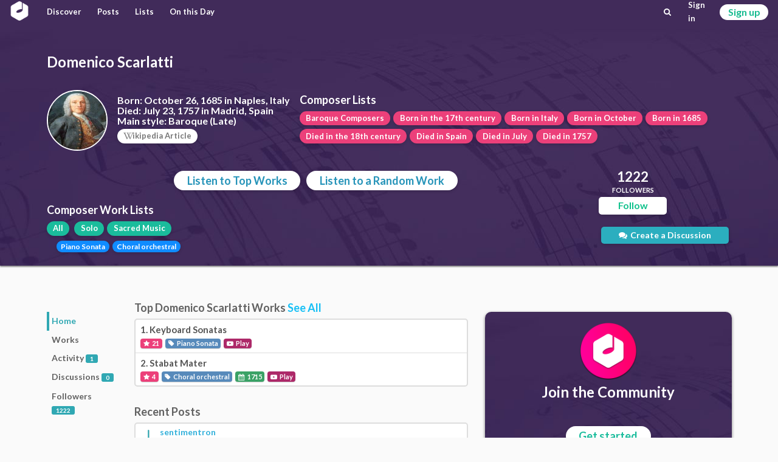

--- FILE ---
content_type: text/html; charset=utf-8
request_url: https://classicalmusiconly.com/composer/domenico-scarlatti
body_size: 2821
content:
<!DOCTYPE html>
<html lang="en">
  <head>
    <meta charset="UTF-8" />
    <meta name="viewport" content="width=device-width, initial-scale=1" />
    <title>Domenico Scarlatti - Classical Music Only</title>
    <link
      rel="icon"
      type="image/png"
      href="/static/cmo/logo/favicons/cmo_32.png"
      sizes="32x32"
    />
    <link
      rel="icon"
      type="image/png"
      href="/static/cmo/logo/favicons/cmo_192.png"
      sizes="192x192"
    />
        <link
      rel="apple-touch-icon"
      href="/static/cmo/logo/apple/cmo_120.png"
      sizes="120x120"
    />
    <link
      rel="apple-touch-icon"
      href="/static/cmo/logo/apple/cmo_152.png"
      sizes="152x152"
    />
    <link
      rel="apple-touch-icon"
      href="/static/cmo/logo/apple/cmo_180.png"
      sizes="180x180"
    />
    <link
      rel="apple-touch-icon"
      href="/static/cmo/logo/apple/cmo_167.png"
      sizes="167x167"
    />
    <link
      rel="apple-touch-icon"
      href="/static/cmo/logo/apple/cmo_57.png"
      sizes="57x57"
    />
    <link
      rel="apple-touch-icon"
      href="/static/cmo/logo/apple/cmo_60.png"
      sizes="60x60"
    />
    <link
      rel="apple-touch-icon"
      href="/static/cmo/logo/apple/cmo_72.png"
      sizes="72x72"
    />
    <link
      rel="apple-touch-icon"
      href="/static/cmo/logo/apple/cmo_76.png"
      sizes="76x76"
    />
    <link
      rel="apple-touch-icon"
      href="/static/cmo/logo/apple/cmo_114.png"
      sizes="114x114"
    />
    <link
      rel="apple-touch-icon"
      href="/static/cmo/logo/apple/cmo_144.png"
      sizes="144x144"
    />

    <meta
      property="og:title"
      content="Domenico Scarlatti - Classical Music Only"
    />
    <meta property="og:type" content="website" />
    <meta property="og:url" content="https://classicalmusiconly.com/composer/domenico-scarlatti" />
        <meta
      property="og:image"
      content="https://classicalmusiconly.com/static/cmo/pics/unsorted/card_share_1.jpg"
    />
    <meta property="og:site_name" content="Classical Music Only" />
    <meta name="twitter:card" content="summary_large_image" />
    <meta
      name="twitter:image"
      content="https://classicalmusiconly.com/static/cmo/pics/unsorted/card_share_1.jpg"
    />
    <meta name="twitter:site" content="@ClassicalMuOnly" />
    <meta
      name="twitter:title"
      content="Domenico Scarlatti - Classical Music Only"
    />
         <meta name="description" content="Domenico Scarlatti - Composer style: Baroque (Late) - Born: October 26, 1685 in Naples, Italy - Followed by 1222 users - Top Work: Keyboard Sonatas" />
    <meta name="og:description" content="Domenico Scarlatti - Composer style: Baroque (Late) - Born: October 26, 1685 in Naples, Italy - Followed by 1222 users - Top Work: Keyboard Sonatas" />
    <meta name="twitter:description" content="Domenico Scarlatti - Composer style: Baroque (Late) - Born: October 26, 1685 in Naples, Italy - Followed by 1222 users - Top Work: Keyboard Sonatas" />
       
    <meta
      name="google-site-verification"
      content="tkLtTaWzmiPXnVp63YI0cCF8NJLpPOtWk5cofweTB_Y"
    />

          
    <link rel="stylesheet" href="/static/cmo/assets/app.f123c1209b74d5e58ac9.css" />
         <script>
      (function(i, s, o, g, r, a, m) {
        i["GoogleAnalyticsObject"] = r;
        (i[r] =
          i[r] ||
          function() {
            (i[r].q = i[r].q || []).push(arguments);
          }),
          (i[r].l = 1 * new Date());
        (a = s.createElement(o)), (m = s.getElementsByTagName(o)[0]);
        a.async = 1;
        a.src = g;
        m.parentNode.insertBefore(a, m);
      })(
        window,
        document,
        "script",
        "https://www.google-analytics.com/analytics.js",
        "ga"
      );

      ga("create", "UA-99124993-1", "auto");
      ga("send", "pageview");
    </script>

          </head>

  <script>
    var cmo_globals = {"is_user": false, "title": "Domenico Scarlatti", "url": "/composer/domenico-scarlatti", "csrf": "rCANVXXpB2LyRMw5CIV4AtvfQ63rT5Qo6on5VSjdpmThFiiRXLX102sGcBVmQ1Sm"};
  </script>

  <body>
    <div id="cmo-topbar">
      <div id="vue-topbar" class="cmo-topbar-wrp"></div>
    </div>
    <script>
var cmo_private = {"slug": "domenico-scarlatti", "is_followed": false, "count": {"follows": 1222, "posts": 1, "discussions": 0}, "info": {"url": "/composer/domenico-scarlatti", "full_name": "Domenico Scarlatti", "first_name": "Domenico", "last_name": "Scarlatti", "birth": "October 26, 1685 in Naples, Italy", "death": "July 23, 1757 in Madrid, Spain", "style": "Baroque (Late)", "wiki": "Domenico_Scarlatti", "tags": [{"url": "/lists/composers/style/baroque", "title": "Baroque Composers"}, {"url": "/lists/composers/birth/century/17", "title": "Born in the 17th century"}, {"url": "/lists/composers/birth/country/italy", "title": "Born in Italy"}, {"url": "/lists/composers/birth/month/10", "title": "Born in October"}, {"url": "/lists/composers/birth/year/1685", "title": "Born in 1685"}, {"url": "/lists/composers/death/century/18", "title": "Died in the 18th century"}, {"url": "/lists/composers/death/country/spain", "title": "Died in Spain"}, {"url": "/lists/composers/death/month/7", "title": "Died in July"}, {"url": "/lists/composers/death/year/1757", "title": "Died in 1757"}], "genres": [{"name": "Solo", "slug": "solo", "children": [{"name": "Piano Sonata", "slug": "piano-sonata"}]}, {"name": "Sacred Music", "slug": "sacred-music", "children": [{"name": "Choral orchestral", "slug": "choral-orchestral"}]}], "slug": "domenico-scarlatti", "has_pic": true, "pic": "/static/cmo/pics/profile/composers/64x64/domenico-scarlatti.jpg"}, "type_id": "home", "top_works": [{"wid": "w0s8", "title": "Keyboard Sonatas", "url": "/work/domenico-scarlatti/keyboard-sonatas-w0s8", "stars": 21, "composer": {"full_name": "Domenico Scarlatti", "slug": "domenico-scarlatti", "has_pic": true}, "finish_year": null, "genre": {"parent": {"name": "Solo", "slug": "solo"}, "child": {"name": "Piano Sonata", "slug": "piano-sonata"}}}, {"wid": "r6eo", "title": "Stabat Mater", "url": "/work/domenico-scarlatti/stabat-mater-r6eo", "stars": 4, "composer": {"full_name": "Domenico Scarlatti", "slug": "domenico-scarlatti", "has_pic": true}, "finish_year": 1715, "genre": {"parent": {"name": "Sacred Music", "slug": "sacred-music"}, "child": {"name": "Choral orchestral", "slug": "choral-orchestral"}}}], "recent_posts": [{"op": {"id": "6c8a8f6c", "title": "Sonata in G Major, Kk. 284", "body": "", "type_id": 2, "created_on": "2017-12-06T22:42:10.121711Z", "votes": 0, "replies": 0, "author": {"username": "sentimentron", "motto": null, "karma": 1, "pic": {"has_pic": false, "url": "/static/cmo/pics/profile/no-image.png"}}, "last_modified": "2017-12-06T22:43:49.144031Z", "url": "/performance/domenico-scarlatti/keyboard-sonatas-w0s8-3fa3f660", "work": {"title": "Keyboard Sonatas", "url": "/work/domenico-scarlatti/keyboard-sonatas-w0s8"}, "composer": {"full_name": "Domenico Scarlatti", "slug": "domenico-scarlatti", "has_pic": true}, "members": [{"id": 7, "value": "https://www.youtube.com/watch?v=4z5bJUtJivI"}]}, "id": "3fa3f660"}]};
</script>




<div class="cmo-prec">
  <div class="ui container">
    
    <h1 class="cmo-page-header">
            <span class="item active">Domenico Scarlatti</span>
          </h1>

    <div class="cmo-info-container">
      <div class="cmo-info-wrp">
                <img class="img" src="/static/cmo/pics/profile/composers/150x150/domenico-scarlatti.jpg" alt="Domenico Scarlatti">
        
        <div class="txt">

          <p class="itm"><b>Born:</b> October 26, 1685 in Naples, Italy</p>
          <p class="itm"><b>Died:</b> July 23, 1757 in Madrid, Spain</p>          <p class="itm"><b>Main style:</b> Baroque (Late)</p>
          <div class="wiki-wrp">
            <a href="https://en.wikipedia.org/wiki/Domenico_Scarlatti" rel="noreferrer noopener" target="_blank" class="cmo-btn grey iv r2 s1 sh1">
              <i class="icon-wk" aria-hidden="true"></i>ikipedia Article
            </a>
          </div>

        </div>
      </div>

      <div class="other">
        <div class="cmo-header s2">Composer Lists</div>
        <div class="cmo-btn-wrp grp1">
            <a href="/lists/composers/style/baroque" class="cmo-btn r2 s1 sh1 pink">Baroque Composers</a><a href="/lists/composers/birth/century/17" class="cmo-btn r2 s1 sh1 pink">Born in the 17th century</a><a href="/lists/composers/birth/country/italy" class="cmo-btn r2 s1 sh1 pink">Born in Italy</a><a href="/lists/composers/birth/month/10" class="cmo-btn r2 s1 sh1 pink">Born in October</a><a href="/lists/composers/birth/year/1685" class="cmo-btn r2 s1 sh1 pink">Born in 1685</a><a href="/lists/composers/death/century/18" class="cmo-btn r2 s1 sh1 pink">Died in the 18th century</a><a href="/lists/composers/death/country/spain" class="cmo-btn r2 s1 sh1 pink">Died in Spain</a><a href="/lists/composers/death/month/7" class="cmo-btn r2 s1 sh1 pink">Died in July</a><a href="/lists/composers/death/year/1757" class="cmo-btn r2 s1 sh1 pink">Died in 1757</a>
        </div>
      </div>


    </div>





    <div id="vue-main"></div>
  </div>
</div>




    <div id="cmo-main-content" class="ui container">
      <div id="vue-body"></div>




    </div>

    
    <div class="ui hidden divider"></div>
    <div id="cmo-footer" class="cmo-footer">
      <div class="ilinks-wrp">
        <a class="item" href="/faq">FAQs</a>
        <a class="item" href="/legal/terms">Terms of Use</a>
        <a class="item" href="/legal/privacy">Privacy Policy</a>
        <a class="item" href="/request/features">Feature Requests</a>
        <a class="item" href="/request/works">Work Requests</a>
        <a class="item" href="/request/composers">Composer Requests</a>
        <a class="item" href="mailto:contact@classicalmusiconly.com">Contact</a>
      </div>
      <div class="social-links-wrp">
        <a
          class="item yb"
          href="https://www.youtube.com/user/ClassicalMusicOnly"
          target="_blank"
        >
          <div class="icon"><i class="icon-yb" aria-hidden="true"></i></div>
          <div class="txt">
            <div class="upper">+300K</div>
            <div class="lower">SUBSCRIBERS</div>
          </div>
        </a>
        <a
          class="item fb"
          href="https://www.facebook.com/ClassicalMusicOnly"
          target="_blank"
        >
          <div class="icon"><i class="icon-fk" aria-hidden="true"></i></div>
          <div class="txt">
            <div class="upper">+69K</div>
            <div class="lower">LIKES</div>
          </div>
        </a>
        <a
          class="item tw"
          href="https://twitter.com/ClassicalMuOnly"
          target="_blank"
        >
          <div class="icon"><i class="icon-tr" aria-hidden="true"></i></div>
          <div class="txt">
            <div class="upper">+1.7K</div>
            <div class="lower">FOLLOWERS</div>
          </div>
        </a>
        <a
          class="item is"
          href="https://www.instagram.com/ClassicalMusicOnly/"
          target="_blank"
        >
          <div class="icon"><i class="icon-is" aria-hidden="true"></i></div>
          <div class="txt">
            <div class="upper">NEW!</div>
            <div class="lower"></div>
          </div>
        </a>
      </div>
    </div>
    <script src="/static/cmo/assets/app.c74a978d60627f15294c.js"></script>
       </body>
</html>